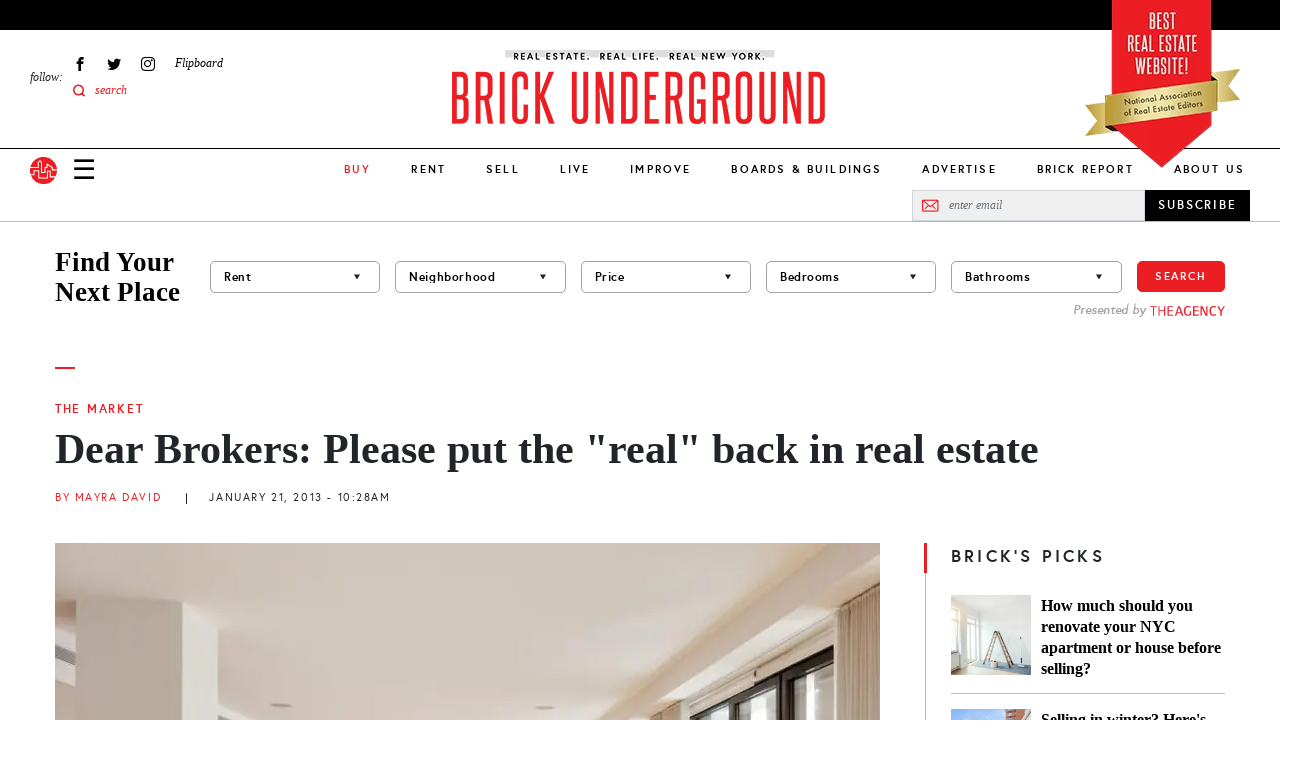

--- FILE ---
content_type: application/javascript; charset=utf-8
request_url: https://fundingchoicesmessages.google.com/f/AGSKWxWH_ePZwje8DtRrE0WAmBlCSENQnIeUrmBpRf6nmdnMFY6qe8grgp5b5PrywhO0K2r8oFepn3sRscafUg4oNfu64kB7x3qQ_4IibyJA0NxGO3FM7iR1SXVltYiGjNtOWjbxMYD1fIR984mp0djNfPMlE9HcnVYIZOQndRaHwOpqiQcnYm7z2MmaSFGw/_/tmnadsense-/adsx_728./ad/getban?/title_ad./adlabs.js
body_size: -1289
content:
window['1a35cb56-8ddf-4a54-8af3-37953a63e18d'] = true;